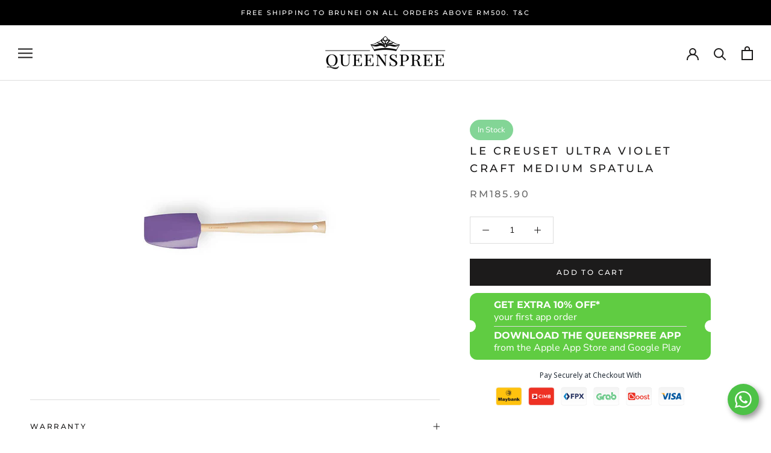

--- FILE ---
content_type: text/css
request_url: https://merchant.cdn.hoolah.co/queenspree.myshopify.com/hoolah-library.css
body_size: 462
content:
.hoolah_collection_widget{line-height:1.4;margin-top:2px}.hoolah_product_widget{line-height:1.2}#hoolah-tagline img{display:inline-block;margin-bottom:-1px}.ProductListWrapper .flickity-viewport{min-height:460px}#hoolah-learn-more{font-size:70%;margin-left:6px;vertical-align:middle;text-decoration:underline;cursor:pointer}.bold{font-weight:600}#modal-elem img{vertical-align:unset;display:inline}.shopback-checkout-logo{display:inline-block;width:auto;vertical-align:middle;height:26px !important}.shopback-checkout-promo{display:inline-block;width:auto;vertical-align:middle;height:26px !important}

--- FILE ---
content_type: image/svg+xml
request_url: https://trust.conversionbear.com/static/badges/pfx_color_card.svg
body_size: 2323
content:
<svg width="115" height="80" viewBox="0 0 115 80" fill="none" xmlns="http://www.w3.org/2000/svg">
<rect x="0.5" y="0.5" width="114" height="79" rx="9.5" fill="url(#paint0_linear)"/>
<rect x="0.5" y="0.5" width="114" height="79" rx="9.5" stroke="#E8E8E8"/>
<rect x="0.5" y="0.5" width="114" height="79" rx="9.5" stroke="#EDEDED"/>
<path d="M20.6261 39.5556L24.6701 33.562L24.8126 26.5363C24.842 25.08 22.9893 24.4378 22.1108 25.5996L12.8614 37.8318C12.3024 38.571 12 39.4724 12 40.3991C12 41.3258 12.3024 42.2272 12.8614 42.9665L22.1108 55.1986C22.9893 56.3605 24.842 55.7182 24.8126 54.2619L24.6701 47.2362L20.6261 41.2426C20.4573 40.9937 20.3671 40.6999 20.3671 40.3991C20.3671 40.0984 20.4573 39.8045 20.6261 39.5556Z" fill="#1386C9"/>
<path d="M29.9042 39.5556L25.8603 33.562L25.7178 26.5363C25.6884 25.08 27.541 24.4378 28.4195 25.5996L37.6694 37.8286C38.2283 38.5678 38.5307 39.4692 38.5307 40.3959C38.5307 41.3227 38.2283 42.2241 37.6694 42.9633L28.4199 55.1955C27.5414 56.3573 25.6888 55.7151 25.7181 54.2587L25.8607 47.2331L29.9046 41.2394C30.0727 40.9908 30.1625 40.6976 30.1624 40.3975C30.1623 40.0974 30.0724 39.8042 29.9042 39.5556Z" fill="#212D5C"/>
<path d="M58.9137 33.0078H49.2557C49.1773 33.0079 49.1022 33.0391 49.0467 33.0945C48.9913 33.1499 48.9601 33.2251 48.96 33.3035V37.2192C48.9601 37.2976 48.9913 37.3727 49.0467 37.4282C49.1022 37.4836 49.1773 37.5148 49.2557 37.5149H57.8323C57.9107 37.5149 57.986 37.5461 58.0414 37.6015C58.0969 37.657 58.128 37.7322 58.128 37.8106V41.7085C58.128 41.7869 58.0969 41.8621 58.0414 41.9176C57.986 41.973 57.9107 42.0042 57.8323 42.0042H49.2557C49.1773 42.0043 49.1022 42.0355 49.0467 42.0909C48.9913 42.1463 48.9601 42.2215 48.96 42.2999V50.3072C48.96 50.346 48.9523 50.3844 48.9375 50.4203C48.9226 50.4562 48.9008 50.4888 48.8734 50.5163C48.8459 50.5437 48.8133 50.5655 48.7774 50.5804C48.7415 50.5952 48.7031 50.6029 48.6642 50.6029H44.3813C44.3029 50.6028 44.2277 50.5716 44.1723 50.5161C44.1169 50.4607 44.0857 50.3856 44.0856 50.3072V28.8309C44.0856 28.792 44.0932 28.7536 44.1081 28.7177C44.1229 28.6818 44.1447 28.6492 44.1722 28.6218C44.1997 28.5943 44.2323 28.5725 44.2681 28.5577C44.304 28.5428 44.3425 28.5352 44.3813 28.5352H58.6235C58.6623 28.5352 58.7008 28.5428 58.7367 28.5577C58.7726 28.5726 58.8053 28.5944 58.8327 28.6219C58.8602 28.6494 58.882 28.6821 58.8968 28.718C58.9116 28.7539 58.9193 28.7924 58.9192 28.8313L58.9141 33.0078" fill="#212D5C"/>
<path d="M62.4006 28.8297V50.3183C62.4006 50.357 62.4083 50.3953 62.4231 50.431C62.4379 50.4667 62.4596 50.4992 62.4869 50.5265C62.5143 50.5539 62.5467 50.5756 62.5825 50.5904C62.6182 50.6052 62.6565 50.6128 62.6952 50.6128H66.9749C67.0531 50.6128 67.1281 50.5818 67.1834 50.5266C67.2387 50.4713 67.2698 50.3964 67.2699 50.3183V42.3003C67.2698 42.2616 67.2774 42.2232 67.2922 42.1875C67.307 42.1517 67.3287 42.1192 67.356 42.0918C67.3834 42.0644 67.4159 42.0427 67.4516 42.0278C67.4874 42.013 67.5257 42.0054 67.5644 42.0054H72.6699C74.3222 42.0054 75.9069 41.3493 77.0757 40.1814C78.2444 39.0135 78.9014 37.4293 78.9024 35.7772V34.7888C78.9038 33.1372 78.2495 31.5525 77.0832 30.383C75.9169 29.2135 74.334 28.5547 72.6822 28.5514L62.6972 28.5352C62.6583 28.5349 62.6198 28.5423 62.5838 28.557C62.5479 28.5717 62.5152 28.5933 62.4876 28.6207C62.46 28.6481 62.4382 28.6807 62.4232 28.7165C62.4083 28.7524 62.4006 28.7908 62.4006 28.8297ZM71.3365 37.8511H67.5652C67.4871 37.8511 67.4122 37.8201 67.357 37.7648C67.3017 37.7096 67.2707 37.6347 67.2707 37.5566V32.9435C67.2707 32.8653 67.3018 32.7902 67.3571 32.7349C67.4124 32.6796 67.4874 32.6485 67.5656 32.6485H71.3369C71.6786 32.6485 72.0171 32.7159 72.3328 32.8467C72.6485 32.9775 72.9354 33.1692 73.177 33.4109C73.4186 33.6526 73.6102 33.9395 73.7409 34.2553C73.8716 34.5711 73.9388 34.9095 73.9386 35.2512C73.9382 35.941 73.6639 36.6023 73.1759 37.0899C72.6879 37.5774 72.0263 37.8512 71.3365 37.8511Z" fill="#212D5C"/>
<path d="M94.8351 38.9077L101.417 28.9928C101.446 28.9483 101.463 28.8966 101.466 28.8433C101.468 28.79 101.456 28.737 101.431 28.6901C101.405 28.6431 101.368 28.6039 101.322 28.5766C101.276 28.5493 101.223 28.535 101.17 28.5352L95.7315 28.5586C95.6811 28.559 95.6317 28.5722 95.5879 28.597C95.544 28.6218 95.5073 28.6573 95.481 28.7003L91.3001 35.5735C91.2738 35.6167 91.2368 35.6524 91.1927 35.6772C91.1485 35.702 91.0988 35.715 91.0482 35.715C90.9976 35.715 90.9479 35.702 90.9038 35.6772C90.8597 35.6524 90.8227 35.6167 90.7963 35.5735L86.6158 28.7019C86.5896 28.6589 86.5528 28.6233 86.509 28.5985C86.4651 28.5737 86.4157 28.5605 86.3653 28.5602L80.9268 28.5367C80.8734 28.5364 80.8209 28.5507 80.7749 28.5779C80.729 28.6052 80.6913 28.6444 80.6659 28.6914C80.6405 28.7385 80.6284 28.7915 80.6309 28.8449C80.6334 28.8982 80.6503 28.9499 80.6799 28.9944L87.2625 38.9077C87.2942 38.9559 87.3112 39.0122 87.3112 39.0699C87.3112 39.1275 87.2942 39.1839 87.2625 39.232L80.142 50.1158C80.1129 50.1603 80.0963 50.2118 80.094 50.2649C80.0918 50.318 80.1039 50.3707 80.1292 50.4174C80.1544 50.4642 80.1919 50.5032 80.2376 50.5304C80.2832 50.5576 80.3354 50.572 80.3885 50.5719H85.2737C85.3226 50.5719 85.3707 50.5598 85.4137 50.5366C85.4567 50.5134 85.4933 50.4798 85.5202 50.4389L90.9932 42.0748C91.0241 42.0276 91.0407 41.9725 91.0413 41.9161H91.0548C91.0551 41.9725 91.0718 42.0277 91.1028 42.0748L96.5754 50.4389C96.6024 50.4798 96.639 50.5133 96.6821 50.5366C96.7252 50.5598 96.7734 50.5719 96.8224 50.5719H101.705C101.758 50.572 101.81 50.5576 101.856 50.5304C101.902 50.5032 101.939 50.4642 101.964 50.4174C101.99 50.3707 102.002 50.318 102 50.2649C101.997 50.2118 101.981 50.1603 101.952 50.1158L94.8331 39.2336C94.8013 39.1852 94.7844 39.1284 94.7848 39.0704C94.7851 39.0124 94.8027 38.9558 94.8351 38.9077Z" fill="#212D5C"/>
<defs>
<linearGradient id="paint0_linear" x1="57" y1="5" x2="57" y2="80" gradientUnits="userSpaceOnUse">
<stop stop-color="#F5F5F5"/>
<stop offset="1" stop-color="white"/>
</linearGradient>
</defs>
</svg>


--- FILE ---
content_type: image/svg+xml
request_url: https://trust.conversionbear.com/static/badges/malayanbankingberhad_color_card.svg
body_size: 5791
content:
<svg width="115" height="80" viewBox="0 0 115 80" fill="none" xmlns="http://www.w3.org/2000/svg">
<rect x="0.5" y="0.5" width="114" height="79" rx="9.5" fill="#FFC20E"/>
<rect x="0.5" y="0.5" width="114" height="79" rx="9.5" stroke="#E8E8E8"/>
<rect x="0.5" y="0.5" width="114" height="79" rx="9.5" stroke="#EDEDED"/>
<path d="M56.51 37.0273C63.4119 37.0273 69.0137 31.4247 69.0137 24.5147C69.0137 17.6062 63.4119 12.0005 56.51 12.0005C49.5987 12.0005 44 17.6062 44 24.5147C44 31.4247 49.5987 37.0273 56.51 37.0273Z" fill="#231F20"/>
<path d="M56.51 37.0273C63.4119 37.0273 69.0137 31.4247 69.0137 24.5147C69.0137 17.6062 63.4119 12.0005 56.51 12.0005C49.5987 12.0005 44 17.6062 44 24.5147C44 31.4247 49.5987 37.0273 56.51 37.0273Z" stroke="#231F20" stroke-width="0.0218639"/>
<path d="M56.51 36.4277C63.0811 36.4277 68.4066 31.0875 68.4066 24.5149C68.4066 17.9438 63.0811 12.6082 56.51 12.6082C49.9358 12.6082 44.6088 17.9438 44.6088 24.5149C44.6088 31.0875 49.9358 36.4277 56.51 36.4277Z" fill="#FFC20E"/>
<path d="M60.9366 16.304C60.9881 16.4149 60.8554 16.3946 60.807 16.4274C60.7165 16.3946 60.6775 16.468 60.6244 16.5211C61.2753 16.9178 61.8965 16.5711 62.5864 16.8647C61.8075 17.1349 61.0911 17.944 60.3138 18.397C60.3326 18.0846 60.8398 17.7941 60.5885 17.438C60.0766 17.5926 60.022 18.2502 59.4429 18.3033C59.2025 19.0311 58.2723 18.7234 57.6948 18.9249C57.3842 18.5407 58.0397 18.1783 58.1849 17.7769C58.2223 17.5926 58.3363 17.213 58.0538 17.1178C57.4872 17.1021 57.6214 17.8706 57.2593 18.1783C57.239 18.5782 56.9534 18.9031 56.5975 19.1452C56.3275 19.0874 56.3275 18.1783 55.8249 18.7031C55.3848 18.9031 54.9992 19.3763 54.5107 19.3092C54.5856 19.0702 54.915 19.0311 55.071 18.8328C55.4035 18.397 55.5861 17.7769 55.4394 17.2693C55.3848 17.1178 55.238 17.199 55.1257 17.1802C54.915 17.3927 55.0195 17.7582 54.8572 17.9956C54.4545 18.397 54.1829 19.1186 53.6897 19.1811C53.7272 18.8671 54.1252 18.7234 54.2017 18.4298C54.3078 18.0143 54.6949 17.5926 54.4171 17.1178C54.2516 16.9928 53.927 17.0116 53.7615 17.1802C53.4743 17.4427 53.6164 17.8144 53.6366 18.1783C53.2745 18.5235 52.9655 19.356 52.3786 19.0874C52.3786 18.8531 52.5269 18.5954 52.4145 18.3595C52.2038 17.9956 51.798 18.0846 51.5077 18.2111C50.6196 18.397 50.7944 19.5934 49.8876 19.6715C48.962 19.9417 48.0458 20.4181 47.4324 21.2694C47.537 21.7286 48.4313 21.6161 48.0879 22.2425C47.4854 22.622 46.8845 22.9469 46.4865 23.606C46.3382 24.4058 46.9595 25.0009 47.5791 25.3867C48.8106 25.7881 50.1061 25.2617 51.2907 24.9899L51.7262 24.5479C51.7137 25.2055 52.7392 25.3695 52.235 26.1348C52.0758 26.4472 51.6325 26.7565 51.8511 27.136C52.4052 26.8455 52.5628 26.1754 52.7251 25.6084C52.7392 25.2961 52.3412 25.1695 52.3786 24.8603C52.8391 24.8603 53.3292 25.3867 53.5118 25.824C53.5992 26.6081 52.7673 27.0579 52.3786 27.614C51.6138 27.8436 51.1659 29.4258 49.975 29.0666C49.5957 29.0103 49.3647 28.6292 48.9214 28.7011C48.6842 28.9697 48.4672 29.3087 48.6108 29.6648C48.962 30.541 49.9219 29.8257 50.5774 30.1037V30.1521C52.1601 30.6316 52.9827 28.573 54.4748 28.4777C54.7854 28.5386 55.2927 28.6464 55.3848 28.2309C55.2162 27.2422 55.6766 26.5175 55.6922 25.6084C56.1667 25.8037 55.9076 26.2785 55.9076 26.6628C55.3301 27.6608 55.8577 28.8666 56.1293 29.8522C56.2744 29.9897 56.4055 30.1974 56.6568 30.1037C57.2593 29.3758 55.9467 28.826 56.2182 28.0123C56.713 27.3703 56.1667 26.6456 56.3478 25.8646C56.8238 25.0196 57.5871 24.148 57.0923 23.0719C56.9846 22.9985 56.9534 22.822 56.7848 22.8938C56.5288 23.0719 56.546 23.4405 56.3088 23.5592C56.1667 23.1812 56.1667 22.6533 56.3088 22.2925C56.9596 21.6802 57.0595 20.7586 56.7458 19.9636L56.3837 19.6715C56.5975 19.356 56.9596 19.6559 57.2218 19.7449C57.676 20.1807 57.7322 20.7586 57.8758 21.3241C57.3842 22.622 58.5282 23.9356 57.5652 25.0446C57.4622 25.5366 57.1298 25.9318 57.1298 26.4769C56.8348 26.8986 56.9534 27.5905 57.1844 28.0123C57.2921 28.0841 57.4872 28.2309 57.6214 28.0435C58.1115 27.514 57.9461 26.6081 57.9102 25.9568C58.1474 25.774 58.6063 25.9739 58.6609 25.6084C58.4924 23.9356 59.3836 22.1425 58.5657 20.579C58.4034 20.2901 58.5173 19.9089 58.6203 19.6153C59.1791 19.2857 59.6239 20.0839 60.2436 20.0542C60.4465 20.565 60.3872 21.1632 60.4574 21.7099C60.4762 22.747 61.4751 23.4202 61.1098 24.5479C61.4236 25.4241 61.2238 26.4472 61.2753 27.3188C61.0021 28.3965 60.0032 29.1743 59.3727 30.1037C59.3165 30.3958 59.3836 30.6691 59.6239 30.8113C60.5885 30.6691 60.807 29.6179 61.2394 28.8823C61.5687 28.2091 61.8778 27.4843 62.4974 26.9501C62.7565 25.9568 63.3168 24.9509 62.9922 23.8247C63.025 23.3874 63.3168 22.6923 62.9001 22.2925C62.6956 22.2597 62.6051 22.4736 62.5864 22.6423C62.5505 23.4748 62.9173 24.4183 62.2805 25.0789C62.2383 25.3351 62.204 25.6084 61.987 25.735C61.717 25.6444 62.1135 25.2617 61.987 24.9509C62.0994 23.8247 62.0588 22.747 61.9355 21.5802C61.4751 21.1257 61.408 20.4181 61.152 19.8387C62.1837 19.4279 62.3491 18.1986 63.1467 17.5614C65.7174 18.0846 65.6066 20.9601 66.2652 22.8938C66.3526 23.314 66.2808 23.7747 66.1357 24.1152C66.3526 25.6444 65.7923 26.8283 65.4271 28.0982C64.8621 28.826 64.6404 29.7429 63.8631 30.3208C63.4292 30.9065 63.0609 31.5047 62.7128 32.1248C62.4116 32.4482 62.076 32.7418 61.6795 32.8589C60.6978 32.9761 59.421 32.9589 58.7889 31.9468C58.458 31.6547 57.982 31.7531 57.5652 31.6844C57.1298 31.4282 56.713 31.1065 56.1667 31.1065C55.6361 30.5067 55.2724 29.9053 54.5107 29.6648C53.2839 29.5195 52.1788 30.0131 51.233 30.5926C50.3979 30.452 49.541 30.1209 48.6748 30.3723C48.3985 30.3567 48.2908 30.0615 48.1785 29.8881C48.1426 29.0103 48.9776 28.4777 48.7403 27.5343C48.7809 27.3703 48.9433 27.2094 49.1025 27.1751C49.7799 26.8283 49.8548 27.7702 50.451 27.614C51.0129 27.0111 51.1066 26.2051 51.7262 25.6084C51.7621 25.3695 51.4921 25.3523 51.361 25.2055C50.7772 25.3164 50.2169 25.4944 49.6706 25.735C49.6878 26.4238 49.0151 26.405 48.6748 26.7877C48.2315 26.8767 47.9584 26.5519 47.7399 26.2598C47.537 25.4772 46.5568 25.1914 46.3382 24.3855C46.5193 23.4014 45.1786 23.2202 45.6109 22.1987C45.8872 21.6802 46.4459 21.3615 46.9595 21.3241C47.8991 20.2354 49.1025 19.7449 50.2684 19.1811C51.0129 17.7769 52.6721 17.5004 53.8177 16.6804C55.9669 16.0213 58.7499 14.9217 60.9366 16.304Z" fill="#231F20"/>
<path d="M62.28 17.5614C61.5854 18.2502 61.2748 19.4857 60.0215 19.1811C60.8081 18.8156 61.498 18.0346 62.28 17.5614Z" fill="#231F20"/>
<path d="M64.2988 19.8388C64.803 20.4527 64.3332 21.3086 64.5174 21.9787C64.7156 22.8955 65.2603 23.9686 64.6407 24.8604C64.6781 25.3353 64.6048 25.7742 64.3862 26.1365C64.3722 27.2237 64.3722 28.4154 63.4295 29.0683C63.0798 29.4119 63.0986 30.1757 62.4696 30.1538C62.4789 30.082 62.3884 30.0508 62.3353 30.0617C61.878 30.2663 61.6782 30.8723 61.1101 30.9411C60.6247 31.4299 60.0956 32.1016 59.3729 31.7533C59.2215 31.7095 59.0592 31.5221 59.1794 31.3753C59.7834 31.2316 60.4467 31.0504 60.7433 30.4131C61.8624 30.1757 61.6064 28.6466 62.8036 28.3561C63.0393 28.3326 63.2422 28.0858 63.3358 27.8828C63.6605 26.9175 63.5372 25.7742 64.124 24.9151C63.6449 23.9139 64.4799 23.0002 64.0756 21.9787C63.8993 20.979 63.918 20.0544 63.7369 19.0563C63.7369 18.9032 63.8634 18.5612 64.0756 18.7439C64.4097 18.9969 64.1537 19.5093 64.2988 19.8388Z" fill="#FFC20E"/>
<path d="M54.5665 20.6171C54.9411 20.5671 55.311 20.5109 55.5654 20.8404C55.4374 21.4949 54.9988 22.0009 54.5119 22.5164L54.5665 22.8959C54.1076 22.9834 53.6581 22.7991 53.2851 22.5429C54.2699 22.7351 54.5946 21.598 55.0722 21.1153C54.8006 20.3266 53.6706 21.0232 53.2008 20.4015C52.5624 20.4718 51.9615 20.9263 51.3606 20.4546C51.2107 20.4359 51.0718 20.5265 51.0125 20.6764C50.9829 20.8951 51.1655 21.0544 51.3262 21.145C52.1597 21.3246 52.9823 20.7998 53.7611 21.1153C53.6581 21.309 53.488 21.4355 53.257 21.4949C52.9963 21.5292 52.7247 21.5683 52.5967 21.8026C52.5093 22.0728 52.7388 22.1993 52.8886 22.3602C52.5624 22.6023 52.3127 22.1681 52.0161 22.0728L50.5411 21.9806C50.7035 21.598 51.2529 22.0009 51.4527 21.6401C51.0906 21.2012 50.5224 21.0685 49.9761 21.0232L49.3658 21.1153C49.4439 20.7498 49.8872 20.653 50.1993 20.4921C50.9095 20.0845 51.7133 19.658 52.5452 19.8392C53.1462 20.2672 53.8392 20.4718 54.5665 20.6171Z" fill="#231F20"/>
<path d="M51.8898 20.4013C51.8773 20.4528 51.9054 20.4716 51.9429 20.4919C51.8898 20.5809 51.7993 20.6043 51.7259 20.5465C51.6697 20.4185 51.8164 20.4013 51.8898 20.4013Z" fill="#FFC20E"/>
<path d="M47.8665 21.9263C47.9789 22.1997 47.6496 22.3809 47.4857 22.4558C47.1751 22.4918 46.8301 22.5152 46.7068 22.8588C46.6881 22.9994 46.5742 23.1447 46.4321 23.204C46.1574 23.2743 45.9373 23.1134 45.8265 22.8947C45.7017 22.5683 45.8265 22.2434 46.0482 21.9779C46.5008 21.5468 47.378 21.6811 47.8665 21.9263Z" fill="#FFC20E"/>
<path d="M59.8396 22.8595C60.1518 24.0575 60.5888 25.4086 59.9708 26.6097C59.6243 27.3188 59.2216 27.9952 59.1482 28.7949C58.7689 29.3931 58.566 30.5208 57.6623 30.4521C57.2783 30.3053 57.4422 29.907 57.5312 29.6305C57.5889 29.0823 58.2539 29.0682 58.4412 28.6605C58.566 28.0998 58.4583 27.3188 59.0873 27.1002C59.0702 25.8038 59.8927 24.6995 59.4011 23.389C59.4994 23.1813 59.5493 22.8595 59.8396 22.8595Z" fill="#FFC20E"/>
<path d="M52.2036 24.0368L51.9429 24.2617L51.6698 23.8603C51.8774 23.8603 52.0897 23.8244 52.2036 24.0368Z" fill="#231F20"/>
<path d="M53.6358 24.99L54.1587 25.3867C53.6702 25.2758 53.1083 24.8963 52.8164 24.3855L52.9819 24.1731C53.2316 24.3543 53.6905 24.6042 53.6358 24.99Z" fill="#231F20"/>
<path d="M48.6741 26.2972C48.6101 26.5174 48.4306 26.6455 48.2324 26.5174C47.978 26.3347 47.7408 26.0223 47.9577 25.7349C48.2917 25.6989 48.5212 26.041 48.6741 26.2972Z" fill="#FFC20E"/>
<path d="M48.9618 25.8635C49.1194 25.7338 49.3036 25.8963 49.3645 26.0384V26.2212C49.1194 26.4039 48.9618 25.8229 48.7417 26.2212C48.9212 26.0572 48.7823 25.9135 48.8837 25.7338C48.8666 25.8026 48.943 25.8229 48.9618 25.8635Z" fill="#FFC20E"/>
<path d="M49.3272 27.5752C49.3038 27.7048 49.3787 27.8985 49.1789 27.9157C49.065 27.9501 48.9963 27.8689 48.9214 27.7939C48.8668 27.6143 49.0135 27.4846 49.1025 27.3909C49.2148 27.3722 49.2898 27.4955 49.3272 27.5752Z" fill="#FFC20E"/>
<path d="M50.268 28.1318C50.4881 28.1537 50.794 27.8975 50.922 28.1959C50.7222 28.5129 50.3414 28.6098 49.9761 28.627C49.7795 28.5551 49.5407 28.6098 49.4002 28.413C49.3268 28.2084 49.5235 28.1318 49.6172 28.0428V27.4836C50.2165 27.443 49.5126 28.3708 50.268 28.1318Z" fill="#FFC20E"/>
<path d="M47.6492 22.0141C47.6664 22.1157 47.6492 22.1828 47.579 22.2422H47.4854V21.8939C47.5977 21.8298 47.5977 21.9782 47.6492 22.0141Z" fill="#231F20"/>
<path d="M53.9085 23.6387C53.4481 23.6387 52.9658 22.6219 52.4507 23.1638C52.1073 22.8952 51.6141 22.9342 51.2333 23.1139C51.2723 22.9467 51.4019 22.7343 51.1974 22.5828C52.1791 22.7343 53.2311 22.7343 53.9085 23.6387Z" fill="#231F20"/>
<path d="M21.4176 53.3154C20.6236 53.2809 19.8959 53.9012 19.1427 54.2131C18.9562 54.4616 18.5091 54.8969 18.8275 55.6096C18.8406 55.8926 18.7604 56.0812 18.6956 56.2988C18.4451 56.0812 18.3896 55.3031 18.3757 54.652C18.718 53.8432 19.3031 54.1225 19.7116 53.5348C20.1988 53.0016 20.8887 52.9382 21.4176 53.3154Z" fill="#FFC20E"/>
<path d="M20.6238 54.6504C20.5968 55.0168 20.5714 55.4557 20.4118 55.608C20.2268 55.6751 20.2268 55.0839 20.2784 54.8082C20.3324 54.5253 20.5583 54.2115 20.6238 54.6504Z" fill="#FFC20E"/>
<path d="M26.3839 60.002H22.0786V50.0034H22.0339L19.2889 60.002H16.3465L13.5128 50.0034H13.4696V60.002H10V46.0007H16.0397L18.1904 53.4293H18.2328L20.2979 46.0007H26.3839V60.002Z" fill="#231F20"/>
<path d="M35.6045 55.1249C34.55 55.2229 32.7932 55.5348 32.7932 56.7989C32.7932 57.47 33.2526 57.7547 33.9364 57.7547C35.5806 57.7547 35.6045 56.467 35.6045 55.3335V55.1249ZM35.9761 60.0018C35.8674 59.5285 35.8242 59.0442 35.8242 58.5527C34.9447 59.7606 33.692 60.2031 32.1572 60.2031C30.0698 60.2031 28.2474 59.144 28.2474 57.0692C28.2474 55.4151 29.6319 54.3088 31.1883 53.859C32.6167 53.451 34.1307 53.2805 35.6045 53.2025V53.1263C35.6045 52.1832 35.3394 51.8241 34.2871 51.8241C33.4276 51.8241 32.7061 52.1016 32.5751 52.9812L28.5735 52.6403C29.2365 50.045 31.8928 49.3703 34.419 49.3703C35.734 49.3703 37.4253 49.5317 38.5253 50.2698C39.9961 51.2274 39.8188 52.5732 39.8188 54.0712V57.7166C39.8188 58.4892 39.8427 59.2691 40.1727 60.0018H35.9761V60.0018Z" fill="#231F20"/>
<path d="M48.3696 60.6317C47.5324 62.7953 46.4116 63.6133 43.9078 63.6133L42.0655 63.528L41.6901 63.5135V60.6135L43.2719 60.735C43.8639 60.735 45.1836 60.7586 45.1836 59.9461C45.1836 59.636 45.0063 59.2787 44.8969 58.9976L40.9678 49.5776H45.6885L47.5324 55.1237L49.4896 49.5776H52.6949L48.3696 60.6317Z" fill="#231F20"/>
<path d="M58.5808 55.8631C58.5808 56.6738 58.6934 57.6713 59.8335 57.6713C61.3243 57.6713 61.2827 55.8232 61.2827 54.8166C61.2827 53.8173 61.349 51.9547 59.7911 51.9547C59.3918 51.9547 59.0858 52.147 58.846 52.4299C58.5369 52.7781 58.5808 53.1027 58.5808 53.5344V55.8631ZM54.2131 46.0006H58.5585V50.8139H58.6263C59.243 49.7584 60.185 49.3685 61.5016 49.3685C64.6413 49.3685 65.7175 52.1633 65.7175 54.6516C65.7175 57.5534 64.4016 60.2031 60.8888 60.2031C59.3918 60.2031 58.1391 59.7171 57.2858 58.569C57.0252 59.0261 56.8479 59.5067 56.6945 60.0018H54.2131V46.0006V46.0006Z" fill="#231F20"/>
<path d="M74.2676 55.1249C73.2123 55.2229 71.4563 55.5348 71.4563 56.7989C71.4563 57.47 71.915 57.7547 72.5964 57.7547C74.2422 57.7547 74.2676 56.467 74.2676 55.3335V55.1249ZM74.6415 60.0018C74.5336 59.5285 74.4873 59.0442 74.4873 58.5527C73.6078 59.7606 72.3544 60.2031 70.818 60.2031C68.7313 60.2031 66.9128 59.144 66.9128 57.0692C66.9128 55.4151 68.2919 54.3088 69.8529 53.859C71.2798 53.451 72.793 53.2805 74.2676 53.2025V53.1263C74.2676 52.1832 74.0055 51.8241 72.9495 51.8241C72.0899 51.8241 71.3669 52.1016 71.2366 52.9812L67.2405 52.6403C67.8949 50.045 70.5536 49.3703 73.0774 49.3703C74.3987 49.3703 76.0899 49.5317 77.19 50.2698C78.6592 51.2274 78.4835 52.5732 78.4835 54.0712V57.7166C78.4835 58.4892 78.5043 59.2691 78.8342 60.0018H74.6415V60.0018Z" fill="#231F20"/>
<path d="M84.9524 49.579V51.048H84.994C85.5182 49.8655 86.8202 49.3704 88.1785 49.3704C89.2353 49.3704 90.4402 49.6588 91.1016 50.4568C91.8007 51.3092 91.8007 52.4935 91.8007 53.5744V60.002H87.4538V53.6814C87.4538 53.0412 87.4538 52.1634 86.5111 52.1634C85.3024 52.1634 85.1968 53.1247 85.1968 53.9789V60.002H80.8445V49.579H84.9524Z" fill="#231F20"/>
<path d="M102.223 53.1682L106 60.002H101.456L99.3459 55.8252L98.2489 57.1255V60.002H93.9005V46.0025H98.2489V53.549L99.1925 52.3883L101.83 49.579H105.608L102.223 53.1682Z" fill="#231F20"/>
</svg>


--- FILE ---
content_type: image/svg+xml
request_url: https://trust.conversionbear.com/static/badges/cimbbankmalaysia_color_card.svg
body_size: 649
content:
<svg width="115" height="80" viewBox="0 0 115 80" fill="none" xmlns="http://www.w3.org/2000/svg">
<rect x="0.5" y="0.5" width="114" height="79" rx="9.5" fill="#EE3124"/>
<rect x="0.5" y="0.5" width="114" height="79" rx="9.5" stroke="#E8E8E8"/>
<rect x="0.5" y="0.5" width="114" height="79" rx="9.5" stroke="#EDEDED"/>
<path fill-rule="evenodd" clip-rule="evenodd" d="M16 51.5669H38.8411V29H16V51.5669Z" fill="white"/>
<path fill-rule="evenodd" clip-rule="evenodd" d="M31.2245 33.2637H19.0864L24.4614 40.2819H36.6005L31.2245 33.2637Z" fill="#ED3124"/>
<path fill-rule="evenodd" clip-rule="evenodd" d="M36.6002 40.2832H24.4611L19.0862 47.3009H31.2242L36.6002 40.2832Z" fill="#820024"/>
<path fill-rule="evenodd" clip-rule="evenodd" d="M93.8265 44.9969H90.8668V41.5184H93.8265C95.2071 41.5184 95.701 42.4125 95.701 43.2486C95.701 44.0943 95.2071 44.9969 93.8265 44.9969ZM90.8668 35.5686H93.6382C94.8009 35.5686 95.4933 36.1746 95.4933 37.1962C95.4933 38.2147 94.8009 38.8202 93.6382 38.8202H90.8668V35.5686ZM96.7604 40.0959C97.4243 39.736 98.5133 38.7224 98.5133 37.0713C98.5133 34.4927 96.733 32.8879 93.8663 32.8879H87.8452V47.6749H94.1197C96.9573 47.6749 98.7215 46.0366 98.7215 43.3932C98.7215 41.4073 97.5422 40.4861 96.7604 40.0959ZM76.087 42.3354C75.9735 42.1435 70.8008 32.8587 70.8008 32.8587H67.8454V47.6467H70.8654V38.8127C71.0951 39.1997 76.087 47.7663 76.087 47.7663C76.087 47.7663 81.0558 39.2008 81.2774 38.8149V47.6467H84.3006V32.8587H81.3468C81.3468 32.8587 76.1925 42.1435 76.087 42.3354ZM61.1168 47.6749H64.1475V32.8879H61.1168V47.6749ZM56.1125 44.1129C55.2312 44.8082 54.1643 45.1739 53.0398 45.1739C50.3093 45.1739 48.1857 43.0264 48.1857 40.283C48.1857 37.5391 50.3093 35.39 53.0398 35.39C54.1643 35.39 55.2312 35.7562 56.1125 36.4526L56.1545 36.4856L58.2603 34.4061L58.2125 34.362C56.7716 33.1319 54.938 32.4531 53.0398 32.4531C48.622 32.4531 45.028 35.9662 45.028 40.283C45.028 44.5988 48.622 48.1108 53.0398 48.1108C54.938 48.1108 56.7716 47.4336 58.2125 46.2036L58.2603 46.1573L56.1545 44.08L56.1125 44.1129Z" fill="white"/>
</svg>


--- FILE ---
content_type: text/javascript
request_url: https://www.queenspree.com/cdn/shop/t/4/assets/custom.js?v=183944157590872491501575897238
body_size: -679
content:
//# sourceMappingURL=/cdn/shop/t/4/assets/custom.js.map?v=183944157590872491501575897238


--- FILE ---
content_type: image/svg+xml
request_url: https://trust.conversionbear.com/static/badges/boost_color_card.svg
body_size: 4239
content:
<svg width="115" height="80" viewBox="0 0 115 80" fill="none" xmlns="http://www.w3.org/2000/svg">
<rect x="0.5" y="0.5" width="114" height="79" rx="9.5" fill="url(#paint0_linear)"/>
<rect x="0.5" y="0.5" width="114" height="79" rx="9.5" stroke="#E8E8E8"/>
<rect x="0.5" y="0.5" width="114" height="79" rx="9.5" stroke="#EDEDED"/>
<path d="M25.2104 24.0003H36.5404C37.5126 23.9891 38.4639 24.2828 39.2604 24.8403C39.843 25.2318 40.334 25.7445 40.6999 26.3435C41.0658 26.9424 41.298 27.6133 41.3804 28.3103C41.3905 28.4935 41.3905 28.6771 41.3804 28.8603C41.3804 36.4003 41.3804 43.9436 41.3804 51.4903C41.3954 52.3327 41.1833 53.1635 40.7662 53.8955C40.3492 54.6275 39.7427 55.2337 39.0104 55.6503C38.2111 56.1404 37.2878 56.3903 36.3504 56.3703H13.9204C13.0555 56.3794 12.2046 56.1511 11.4604 55.7103C10.7063 55.2656 10.0822 54.6307 9.65047 53.869C9.21877 53.1074 8.9946 52.2458 9.00041 51.3703C9.00041 43.9203 9.00041 36.4603 9.00041 29.0103C8.98406 27.7292 9.46014 26.4906 10.3304 25.5503C11.0153 24.7976 11.929 24.2915 12.9304 24.1103C13.3031 24.0419 13.6815 24.0084 14.0604 24.0103L25.2104 24.0003ZM13.2104 40.5403C13.2104 42.1503 13.2104 43.7603 13.2104 45.3703C13.2189 46.4593 13.5009 47.5287 14.0304 48.4803C14.5915 49.4995 15.3535 50.3942 16.2704 51.1103C17.4805 52.1078 19.0022 52.6493 20.5704 52.6403C23.6704 52.6403 26.7804 52.6403 29.8804 52.6403C30.3297 52.6238 30.7774 52.577 31.2204 52.5003C32.0681 52.3567 32.886 52.0728 33.6404 51.6603C34.954 51.0301 36.048 50.0198 36.7804 48.7603C37.8654 46.9606 38.2864 44.8379 37.9704 42.7603C37.8546 42.0623 37.6284 41.3872 37.3004 40.7603C36.712 39.6364 35.8944 38.6485 34.9004 37.8603C34.1132 37.2503 33.2269 36.7801 32.2804 36.4703C31.6098 36.2425 30.9085 36.1177 30.2004 36.1003C29.9004 36.1003 29.8704 36.0503 29.8304 35.7603C29.7904 35.4703 29.7604 35.0703 29.7004 34.7603C29.4478 33.3295 28.8275 31.989 27.9004 30.8703C26.8695 29.5858 25.4757 28.6414 23.9004 28.1603C22.9633 27.8685 21.978 27.7631 21.0004 27.8503C19.918 27.9451 18.8613 28.233 17.8804 28.7003C17.0402 29.0563 16.2712 29.5611 15.6104 30.1903C14.1118 31.7278 13.2631 33.7834 13.2404 35.9303C13.2704 37.4603 13.2504 39.0003 13.2504 40.5403H13.2104Z" fill="#EC3024"/>
<path d="M61.5404 44.8003C61.4848 43.7381 61.6623 42.6766 62.0604 41.6903C62.6087 40.1449 63.6261 38.8093 64.9704 37.8703C65.6931 37.3506 66.4975 36.9551 67.3504 36.7003C67.9085 36.5237 68.4861 36.4162 69.0704 36.3803C69.3104 36.3803 69.5504 36.3103 69.7904 36.3103C71.7817 36.2707 73.7228 36.9366 75.2704 38.1903C76.272 38.9836 77.0592 40.0149 77.5604 41.1903C77.9341 42.11 78.1667 43.081 78.2504 44.0703C78.45 46.2247 77.8126 48.3732 76.4704 50.0703C75.6047 51.1848 74.4543 52.0451 73.1404 52.5603C72.3902 52.8765 71.5927 53.0658 70.7804 53.1203C70.4104 53.1203 70.0304 53.2003 69.6604 53.1903C67.7589 53.1734 65.9204 52.5065 64.4504 51.3003C63.1566 50.2376 62.2209 48.8028 61.7704 47.1903C61.5612 46.4119 61.4835 45.6042 61.5404 44.8003ZM74.5904 44.8003C74.5904 44.3803 74.5204 43.9603 74.4404 43.5503C74.268 42.5811 73.8321 41.678 73.1804 40.9403C72.4945 40.1767 71.5581 39.6837 70.5404 39.5503C69.627 39.4022 68.6905 39.5753 67.8904 40.0403C66.7894 40.6339 65.9509 41.6187 65.5404 42.8003C65.1496 43.8882 65.087 45.067 65.3604 46.1903C65.5335 47.1438 65.9859 48.0244 66.6604 48.7203C67.0984 49.1882 67.6333 49.5548 68.2277 49.7945C68.8221 50.0341 69.4617 50.141 70.1018 50.1077C70.7418 50.0744 71.3669 49.9016 71.9332 49.6015C72.4995 49.3014 72.9934 48.8812 73.3804 48.3703C74.1541 47.3504 74.5626 46.1002 74.5404 44.8203L74.5904 44.8003Z" fill="#EC3024"/>
<path d="M43.0303 44.7886C43.0145 43.4441 43.316 42.1147 43.9103 40.9086C44.4531 39.758 45.2747 38.7612 46.3003 38.0086C47.222 37.3011 48.2867 36.8029 49.4203 36.5486C49.8003 36.4686 50.2003 36.4286 50.5803 36.3786C50.8651 36.3354 51.1524 36.312 51.4403 36.3086C53.2809 36.31 55.071 36.9102 56.5403 38.0186C57.8425 38.9882 58.8134 40.3363 59.3203 41.8786C59.5811 42.6247 59.7457 43.4009 59.8103 44.1886C59.9364 45.7399 59.6465 47.2967 58.9703 48.6986C58.6374 49.4372 58.1809 50.1136 57.6203 50.6986C56.7337 51.6453 55.6378 52.3713 54.4203 52.8186C53.7789 53.0643 53.1052 53.2159 52.4203 53.2686C52.0803 53.2686 51.7303 53.3386 51.4203 53.3386C49.4744 53.3634 47.5813 52.7052 46.0703 51.4786C44.718 50.3836 43.7596 48.8774 43.3403 47.1886C43.1205 46.408 43.016 45.5994 43.0303 44.7886ZM56.1203 44.7886C56.1203 44.3686 56.0403 43.9486 55.9703 43.5386C55.7922 42.5693 55.3531 41.667 54.7003 40.9286C54.0151 40.1555 53.0744 39.655 52.0503 39.5186C51.1838 39.3771 50.2947 39.5247 49.5203 39.9386C48.3907 40.5412 47.5353 41.5541 47.1303 42.7686C46.7228 43.862 46.6428 45.0505 46.9003 46.1886C47.0614 47.114 47.4889 47.9724 48.1303 48.6586C48.6162 49.2229 49.2403 49.6514 49.9414 49.902C50.6426 50.1527 51.3969 50.217 52.1303 50.0886C53.2168 49.9321 54.1977 49.3536 54.8603 48.4786C55.6922 47.4417 56.1376 46.1478 56.1203 44.8186V44.7886Z" fill="#EC3024"/>
<path d="M93.5404 48.1899C93.5582 48.832 93.4348 49.4701 93.1791 50.0593C92.9234 50.6485 92.5415 51.1744 92.0604 51.5999C91.3393 52.2392 90.475 52.6954 89.5404 52.9299C88.5651 53.2046 87.553 53.3261 86.5404 53.2899C84.3503 53.2322 82.2051 52.6565 80.2804 51.6099C80.0188 51.4562 79.7651 51.2893 79.5204 51.1099C79.3104 50.9599 79.2904 50.8899 79.4204 50.6599C79.5504 50.4299 79.6904 50.2299 79.8304 50.0099C80.1004 49.5799 80.3704 49.1499 80.6504 48.7199C80.8004 48.4899 80.8504 48.4899 81.0904 48.6299L81.9004 49.1199C82.9668 49.7788 84.1528 50.2206 85.3904 50.4199C86.0695 50.5465 86.7635 50.5735 87.4504 50.4999C88.0526 50.4465 88.6343 50.2549 89.1504 49.9399C89.4992 49.7065 89.7459 49.3489 89.8404 48.9399C89.9104 48.6305 89.9104 48.3094 89.8404 47.9999C89.7896 47.8009 89.6937 47.6163 89.5602 47.4602C89.4267 47.3042 89.2591 47.1809 89.0704 47.0999C88.6543 46.8888 88.219 46.7181 87.7704 46.5899C87.0004 46.3499 86.2104 46.1499 85.4204 45.9499C84.46 45.7025 83.515 45.3987 82.5904 45.0399C82.0091 44.8078 81.4765 44.4686 81.0204 44.0399C80.5195 43.5728 80.2035 42.9409 80.1304 42.2599C80.0247 41.5091 80.0862 40.7442 80.3104 40.0199C80.7418 38.7861 81.6392 37.7702 82.8104 37.1899C83.7382 36.6987 84.762 36.4155 85.8104 36.3599C86.1104 36.3599 86.4104 36.2799 86.7104 36.2899C88.2945 36.3104 89.8547 36.6791 91.2804 37.3699C91.7604 37.6199 92.2204 37.8999 92.6904 38.1699C92.7709 38.2175 92.8478 38.2709 92.9204 38.3299C93.0704 38.4499 93.0804 38.5099 92.9804 38.6699C92.8804 38.8299 92.7904 38.9699 92.6904 39.1199C92.3904 39.5399 92.1104 39.9699 91.8104 40.3799C91.5104 40.7899 91.5304 40.7399 91.1704 40.4999C90.2397 39.8518 89.1838 39.4056 88.0704 39.1899C87.1321 38.9499 86.1486 38.9499 85.2104 39.1899C84.9122 39.2929 84.6243 39.4235 84.3504 39.5799C84.1421 39.7016 83.975 39.8826 83.8704 40.0999C83.6226 40.5557 83.5616 41.09 83.7004 41.5899C83.7508 41.8203 83.8603 42.0337 84.0181 42.209C84.1758 42.3843 84.3765 42.5156 84.6004 42.5899C85.0304 42.7599 85.4804 42.8999 85.9304 43.0299C86.7504 43.2599 87.5904 43.4399 88.4104 43.6799C89.2304 43.9199 90.0504 44.1999 90.8604 44.4899C91.4653 44.7106 92.0196 45.0506 92.4904 45.4899C92.7987 45.7793 93.046 46.1275 93.2177 46.5139C93.3895 46.9003 93.4822 47.3172 93.4904 47.7399C93.5404 47.8899 93.5404 48.0599 93.5404 48.1899Z" fill="#EC3024"/>
<path d="M100.54 44.1916V48.1216C100.53 48.2847 100.53 48.4484 100.54 48.6116C100.551 48.8468 100.631 49.0736 100.769 49.2639C100.908 49.4541 101.1 49.5994 101.32 49.6816C101.702 49.8305 102.117 49.872 102.52 49.8016C103.024 49.7125 103.514 49.5614 103.98 49.3516C104.45 49.1516 104.48 49.1716 104.62 49.6816C104.8 50.3516 104.99 51.0216 105.17 51.6816C105.26 52.0216 105.25 52.0716 104.93 52.2016C103.979 52.6492 102.969 52.959 101.93 53.1216C101.232 53.2367 100.519 53.2367 99.8204 53.1216C99.2704 53.0213 98.7464 52.8103 98.2804 52.5016C97.8512 52.2183 97.4983 51.834 97.2524 51.3824C97.0066 50.9308 96.8754 50.4257 96.8704 49.9116C96.8704 49.0816 96.8704 48.2516 96.8704 47.4216V40.0616C96.8704 39.4816 96.8704 39.4816 96.3104 39.4816H95.1304C94.8104 39.4816 94.7604 39.4216 94.7504 39.1116V36.9416C94.7504 36.6516 94.8104 36.5916 95.1004 36.5816H96.6804C96.7106 36.5816 96.7405 36.5756 96.7684 36.5641C96.7963 36.5525 96.8216 36.5356 96.843 36.5142C96.8644 36.4928 96.8813 36.4675 96.8929 36.4396C96.9044 36.4117 96.9104 36.3818 96.9104 36.3516V35.9416C96.9104 34.6016 96.9104 33.2616 96.9104 31.9416C96.9104 31.3616 96.9104 31.3616 97.4804 31.3516H100.24C100.47 31.3516 100.52 31.4216 100.54 31.6616C100.56 31.9016 100.54 31.9016 100.54 32.0216V36.0216C100.54 36.5716 100.54 36.5816 101.09 36.5816H103.54C104.06 36.5816 104.11 36.5816 104.11 37.1416V38.9516C104.115 39.0415 104.115 39.1316 104.11 39.2216C104.11 39.4016 104.03 39.4616 103.85 39.4716C103.731 39.4815 103.61 39.4815 103.49 39.4716H100.82C100.62 39.4716 100.57 39.5316 100.55 39.7516C100.53 39.9716 100.55 39.9916 100.55 40.1116L100.54 44.1916Z" fill="#EC3024"/>
<path d="M25.4504 49.3277H21.1604C20.2414 49.3332 19.3374 49.0951 18.5404 48.6377C17.8085 48.2253 17.2429 47.5713 16.9404 46.7877C16.6525 46.0143 16.5167 45.1926 16.5404 44.3677C16.5404 41.6477 16.5404 38.9177 16.5404 36.1977C16.5121 35.0469 16.8635 33.9188 17.5404 32.9877C18.1148 32.2273 18.9117 31.6646 19.8204 31.3777C20.3405 31.2149 20.8771 31.111 21.4204 31.0677C22.0541 31.0362 22.6866 31.149 23.2704 31.3977C23.9541 31.6416 24.5732 32.0383 25.0804 32.5577C25.7762 33.286 26.2482 34.1989 26.4404 35.1877C26.5026 35.5175 26.536 35.8521 26.5404 36.1877C26.5404 36.9977 26.5404 37.8077 26.5404 38.6277C26.5404 38.7277 26.5404 38.8377 26.5404 38.9377C26.5404 39.0377 26.6104 39.1777 26.7904 39.1977H29.1804C30.0098 39.1808 30.8347 39.3234 31.6104 39.6177C32.2581 39.8528 32.8463 40.2272 33.3336 40.7145C33.8208 41.2017 34.1952 41.7899 34.4304 42.4377C34.736 43.2111 34.8501 44.0469 34.763 44.874C34.676 45.7011 34.3903 46.4948 33.9304 47.1877C33.3951 48.038 32.5827 48.6774 31.6304 48.9977C30.972 49.2591 30.2686 49.3882 29.5604 49.3777C28.1904 49.3777 26.8204 49.3777 25.4504 49.3777V49.3277Z" fill="#EC3024"/>
<defs>
<linearGradient id="paint0_linear" x1="57" y1="5" x2="57" y2="80" gradientUnits="userSpaceOnUse">
<stop stop-color="#F5F5F5"/>
<stop offset="1" stop-color="white"/>
</linearGradient>
</defs>
</svg>


--- FILE ---
content_type: image/svg+xml
request_url: https://trust.conversionbear.com/static/badges/grab_color_card.svg
body_size: 2109
content:
<svg width="115" height="80" viewBox="0 0 115 80" fill="none" xmlns="http://www.w3.org/2000/svg">
<rect x="0.5" y="0.5" width="114" height="79" rx="9.5" fill="url(#paint0_linear)"/>
<rect x="0.5" y="0.5" width="114" height="79" rx="9.5" stroke="#E8E8E8"/>
<rect x="0.5" y="0.5" width="114" height="79" rx="9.5" stroke="#EDEDED"/>
<path d="M97.8063 34.8174C95.7436 32.7493 93.0369 31.6101 90.1833 31.6101C88.0965 31.6101 85.9998 32.3899 84.8472 33.1597C82.4613 34.754 80.5004 36.4844 76.9701 41.0599V44.3488C79.9654 40.4345 82.7997 37.35 84.9514 35.6536C86.3656 34.5144 88.3722 33.8086 90.1833 33.8086C94.8579 33.8086 98.809 37.7704 98.809 42.4621V44.4416C98.809 46.7598 97.9017 48.9378 96.2481 50.5772C94.6115 52.2014 92.4556 53.0957 90.1833 53.0957C86.3416 53.0957 82.9601 50.4504 82.0411 46.8379L80.4969 48.7158C81.6231 52.5009 85.6907 55.2936 90.1833 55.2936C93.0369 55.2936 95.7436 54.1527 97.8063 52.0887C99.8662 50.0206 101 47.3053 101 44.4416V42.4621C101 39.5995 99.8662 36.8831 97.8063 34.8174ZM50.8722 33.8086C52.3608 33.8086 53.648 34.1292 54.8099 34.7892C55.356 34.1045 55.9074 33.5484 56.3184 33.1368C55.0891 32.1949 53.0076 31.6101 50.8722 31.6101C47.829 31.6101 45.0656 32.7111 43.0923 34.7117C41.1338 36.6941 40.052 39.4463 40.052 42.4621V55.2936H42.243V42.4621C42.243 37.367 45.7914 33.8086 50.8722 33.8086ZM71.6932 55.2936V42.4621C71.6932 38.5173 68.6125 35.4263 64.6795 35.4263C62.848 35.4263 61.0995 36.1703 59.752 37.5203C58.4075 38.8691 57.6664 40.626 57.6664 42.4621V44.4416C57.6664 48.2543 60.8794 51.478 64.6795 51.478C65.7214 51.478 67.1398 51.2208 68.0078 50.5062V48.1832C67.155 48.8708 65.917 49.2801 64.6795 49.2801C61.9764 49.2801 59.8574 47.1533 59.8574 44.4416V42.4621C59.8574 39.7499 61.9764 37.6265 64.6795 37.6265C67.385 37.6265 69.5022 39.7499 69.5022 42.4621V55.2936H71.6932ZM13 41.1885V41.8984C13 45.7093 14.4411 49.2654 17.0594 51.9102C19.6713 54.549 23.1722 56 26.9173 56C29.9284 56 32.5946 55.3165 34.8453 53.9736C36.7009 52.8638 37.5233 51.7422 37.5941 51.6395V39.8074H26.3852V42.0065H35.4032V50.9565L35.3944 50.9642C34.3384 52.0252 31.8319 53.8004 26.9173 53.8004C23.7149 53.8004 20.75 52.576 18.5638 50.3476C16.3886 48.1298 15.191 45.1286 15.191 41.8984V41.1885C15.191 38.1386 16.5624 35.0957 18.9519 32.8444C21.3916 30.5502 24.5701 29.2854 27.9036 29.2854C31.0124 29.2854 33.1782 29.7587 34.9179 30.8156V28.3488C33.1068 27.576 30.9422 27.229 27.9036 27.229C19.8258 27.229 13 33.623 13 41.1885ZM50.8722 37.6265C51.7034 37.6265 52.4076 37.7645 52.9684 38.0382C53.2412 37.3558 53.521 36.7933 53.929 36.1104C53.3331 35.6829 51.9148 35.4263 50.8722 35.4263C46.8743 35.4263 43.8586 38.451 43.8586 42.4621V55.2936H46.0495V42.4621C46.0495 39.6136 48.0333 37.6265 50.8722 37.6265ZM34.9179 35.0458V32.4469C32.9353 31.3799 30.7719 30.9043 27.9036 30.9043C24.9769 30.9043 22.2023 31.9818 20.088 33.9336C17.972 35.8925 16.8054 38.4692 16.8054 41.1885V41.8984C16.8054 47.5702 21.3407 52.1838 26.9173 52.1838C31.4532 52.1838 33.3152 50.6947 33.7893 50.2237V43.6248H26.3852V45.8221H31.7394V49.1286L31.7201 49.1351C31.0312 49.4105 29.6006 49.9847 26.9173 49.9847C24.7901 49.9847 22.8 49.155 21.312 47.6442C19.817 46.128 18.9963 44.0863 18.9963 41.8984V41.1885C18.9963 36.8056 23.0757 33.1033 27.9036 33.1033C31.2437 33.1033 33.2186 33.6459 34.9179 35.0458ZM86.639 39.1867C87.6276 38.1973 88.9219 37.6265 90.1833 37.6265C92.8865 37.6265 95.0066 39.7499 95.0066 42.4621V44.4416C95.0066 47.1533 92.8865 49.2801 90.1833 49.2801C88.8744 49.2801 87.6101 48.5584 86.6197 47.2543C85.7416 46.101 85.1727 44.5408 85.0849 43.1386L83.3107 45.3118C83.659 46.9742 84.5253 48.5672 85.7493 49.687C87.0124 50.8403 88.587 51.478 90.1833 51.478C94.0519 51.478 97.1964 48.3212 97.1964 44.4416V42.4621C97.1964 40.626 96.4553 38.8691 95.1108 37.5203C93.7639 36.1703 92.0149 35.4263 90.1833 35.4263C89.0255 35.4263 87.184 35.8426 84.9895 37.8221L84.9819 37.8297C84.3948 38.4193 83.0157 39.8027 82.1769 40.7892C80.7662 42.3329 78.7163 44.6635 76.9701 46.9953V50.4275C78.9083 47.9295 80.0239 46.5302 81.8455 44.4198C83.4769 42.5103 85.4964 40.1897 86.639 39.1867ZM53.8628 44.4416C53.8628 47.3053 54.9978 50.0206 57.0577 52.0887C59.1193 54.1527 61.8265 55.2936 64.6795 55.2936C65.8883 55.2936 67.1298 55.0346 68.0078 54.6007V52.4046C66.9823 52.8356 65.7431 53.0957 64.6795 53.0957C60.0049 53.0957 56.0526 49.1333 56.0526 44.4416V42.4621C56.0526 37.7704 60.0049 33.8086 64.6795 33.8086C67.0039 33.8086 69.1768 34.7011 70.7976 36.3271C72.4167 37.9513 73.3064 40.1304 73.3064 42.4621V55.2936H75.4974V42.0393C75.361 39.239 74.1692 36.6189 72.1422 34.66C70.1122 32.6935 67.4588 31.6101 64.6795 31.6101C61.8265 31.6101 59.1193 32.7493 57.0577 34.8174C54.9978 36.8831 53.8628 39.5995 53.8628 42.4621V44.4416ZM79.2261 35.9325C79.8969 35.1245 80.5911 34.3036 81.4141 33.6107V22H79.2261V35.9325ZM83.0285 32.7111V22H85.2183V31.2038C84.6236 31.505 83.7924 32.0781 83.0285 32.7111Z" fill="#1AAE48"/>
<defs>
<linearGradient id="paint0_linear" x1="57" y1="5" x2="57" y2="80" gradientUnits="userSpaceOnUse">
<stop stop-color="#F5F5F5"/>
<stop offset="1" stop-color="white"/>
</linearGradient>
</defs>
</svg>
